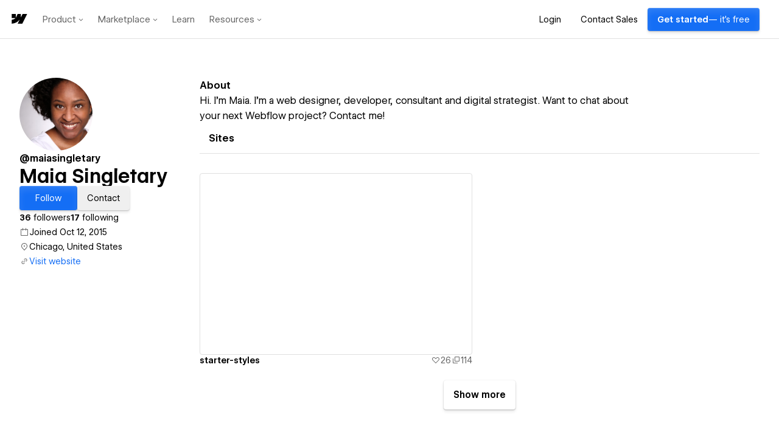

--- FILE ---
content_type: text/html
request_url: https://tzm.px-cloud.net/ns?c=adc04db0-f380-11f0-8692-23c02a0f1533
body_size: 172
content:
e--h7ZYhUk02l8CrB3TLp47C7sxYGYv5c9HwuqLhkEy1Rvr9Q1aJZoqVWouNLDIpKenGobriatpRtb16IFwJZ1Dvvb_fzensI15M0TVTyMKrXhBGDVkapnNtXhcb-IaWmUOpF0u4f0V3vQE_gR3PLZF1dVW86PcDDZonCJBi9vR6